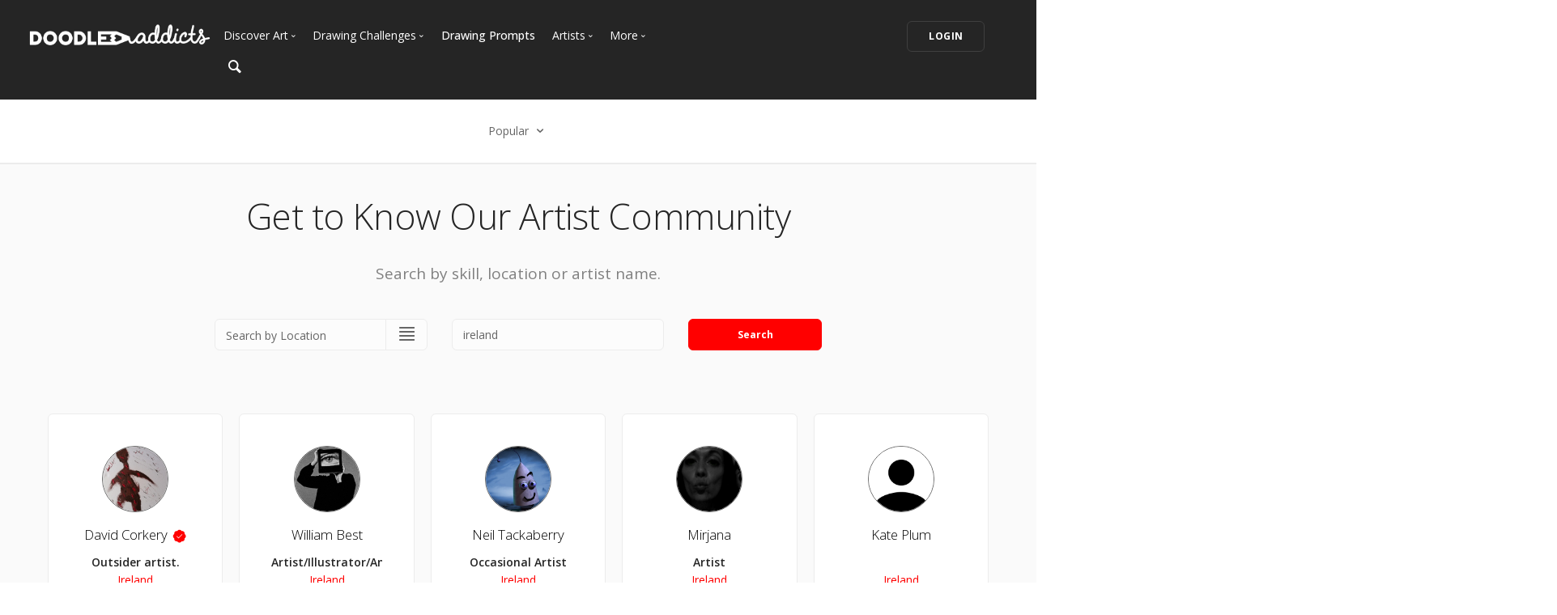

--- FILE ---
content_type: text/html; charset=UTF-8
request_url: https://www.doodleaddicts.com/artists/?c_search_by=location&c_keyword=ireland
body_size: 9494
content:

<!doctype html>
<html lang="en">
    <head>
		  <meta charset="utf-8">
  <meta name="author" content="doodleaddicts.com">
  <meta name="viewport" content="width=device-width, initial-scale=1.0">        <title>Artists Directory | Doodle Addicts</title>
		<meta name="description" content="Find artists, doodlers, and illustrators in your local area.">
		<link href="https://www.doodleaddicts.com/artists/" rel="canonical" />
				
		
        <link href="/css/bootstrap.min.css" rel="stylesheet" type="text/css" media="all" />
		        <link href="/css/stack-interface.min.css" rel="stylesheet" type="text/css" media="all" />
        <link href="/css/socicon.min.css" rel="stylesheet" type="text/css" media="all" />
        <link href="/css/lightbox.min.css" rel="stylesheet" type="text/css" media="all" />
        <link href="/css/flickity.min.css" rel="stylesheet" type="text/css" media="all" />
        <link href="/css/iconsmind.min.css" rel="stylesheet" type="text/css" media="all" />
        <link href="/css/jquery.steps.min.css" rel="stylesheet" type="text/css" media="all" />
        <!-- jQuery UI CSS -->
        <link href="/css/jquery-ui.min.css" type="text/css" rel="stylesheet">
        <link href="/css/bootstrap-tokenfield.min.css" rel="stylesheet" type="text/css" media="all" />
        
		<link href="/css/theme-da.min.css" rel="stylesheet" type="text/css" media="all" />
		
		<link href="/js/jqtip/jquery.qtip.min.css" rel="stylesheet" type="text/css" media="all" />
		<link href="/css/custom.css" rel="stylesheet" type="text/css" media="all" />
                <link href="https://fonts.googleapis.com/css?family=Open+Sans:200,300,400,400i,500,600,700%7CMerriweather:300,300i%7CMaterial+Icons" rel="stylesheet">
		
		<script src="https://js.stripe.com/v3/" type="5d06c046977e654f712c0433-text/javascript"></script>
        <script src="https://code.jquery.com/jquery-3.2.1.min.js" type="5d06c046977e654f712c0433-text/javascript"></script>
		<script type="5d06c046977e654f712c0433-text/javascript">
		   window.jQuery || document.write('<script src="/js/jquery-3.2.1.min.js"><\/script>');
		</script>
        <script src="https://code.jquery.com/ui/1.12.1/jquery-ui.min.js" type="5d06c046977e654f712c0433-text/javascript"></script>
		<script type="5d06c046977e654f712c0433-text/javascript">
		   window.jQuery.ui || document.write('<script src="/js/jquery-ui.min.js"><\/script>');
		</script>
		<script type="5d06c046977e654f712c0433-text/javascript" src="/js/jquery.ui.touch-punch.min.js"></script>
		<script type="5d06c046977e654f712c0433-text/javascript">
		var da = {};
		</script>
        <script type="5d06c046977e654f712c0433-text/javascript" src="/js/da/website.min.js"></script>
        <script type="5d06c046977e654f712c0433-text/javascript" src="/js/da/comments.min.js"></script>
        <script type="5d06c046977e654f712c0433-text/javascript" src="/js/da/modals.min.js"></script>
        <script type="5d06c046977e654f712c0433-text/javascript">
		da.website = new Website();
		da.modals = new Modals();
		da.comments = new Comments();
		
		$(document).ready(function() {
			da.website.init({
				"site_url": "https://www.doodleaddicts.com",
				"return_path": "/artists/?c_search_by=location&c_keyword=ireland",
				"session_data": {
					"site_login_avatar": "default.png",
					"site_login_fullname": "",
					"site_login_user_link": "//",
					"site_login_username": ""
				}
			});
		});
		
		</script>
		<script type="5d06c046977e654f712c0433-text/javascript" src="/js/jqtip/jquery.qtip.min.js"></script>
		<script type="5d06c046977e654f712c0433-text/javascript" src="/js/imagesloaded.pkgd.min.js"></script>
		<script type="5d06c046977e654f712c0433-text/javascript" src="/js/jquery.matchHeight-min.js"></script>
		<script type="5d06c046977e654f712c0433-text/javascript" src="/js/da.min.js"></script>
		<link rel="stylesheet" href="/fonts/font-awesome/css/font-awesome.min.css">
		<link rel="stylesheet" href="/js/dropzone/dropzone.min.css">
		<script src="/js/dropzone/dropzone.min.js" type="5d06c046977e654f712c0433-text/javascript"></script>
		
		<link rel="icon" type="image/png" sizes="32x32" href="/favicon-32x32.png">
		<link rel="icon" type="image/png" sizes="16x16" href="/favicon-16x16.png">
		<link rel="manifest" href="/manifest.json">
		<style>
		#home-screen-button {
			margin-top: 0;
		}
		@media (max-width: 768px) {
			#home-screen-box {
				margin-bottom:0;	
			}
			#home-screen-message {
				margin:20px 0 0 0;	
			}
			#home-screen-button {
				margin-top:15px;	
			}
		}
		</style>
				<link rel="mask-icon" href="/safari-pinned-tab.svg" color="#5bbad5">
		<meta name="theme-color" content="#ffffff">
		<meta name="google-site-verification" content="n_Ug1spcnH9WuGigWCd_KpiS1LUNspnRwMOMb556_ks" />
		
		<script type="application/ld+json">
		{ 
			"@context": "http://schema.org",
			"@graph": 
			[
				{
					"@type": "Organization",
					"name": "Doodle Addicts",
					"url": "https://www.doodleaddicts.com",
					"logo": "https://www.doodleaddicts.com/images/logo-dark.png",
					"sameAs": [
						"https://www.facebook.com/doodleaddicts",
						"https://www.instagram.com/doodleaddicts/",
						"https://twitter.com/doodleaddicts",
						"https://www.youtube.com/channel/UCwiqnwWic_3RV_VZEZAzv-w"
					]
				},
				{
					"@type": "WebSite", 
					"url": "/artists/", 
					"name": "Doodle Addicts",
					"description": "Artists Directory | Doodle Addicts",
					"potentialAction": { 
						"@type": "SearchAction", 
						"target": "https://www.doodleaddicts.com/search/{search_term}/", 
						"query-input": "required name=search_term" 
					}
				}
			]
		}
		</script>
		
		
		<!-- Google Tag Manager -->
		<script type="5d06c046977e654f712c0433-text/javascript">(function(w,d,s,l,i){w[l]=w[l]||[];w[l].push({'gtm.start':
		new Date().getTime(),event:'gtm.js'});var f=d.getElementsByTagName(s)[0],
		j=d.createElement(s),dl=l!='dataLayer'?'&l='+l:'';j.async=true;j.src=
		'https://www.googletagmanager.com/gtm.js?id='+i+dl;f.parentNode.insertBefore(j,f);
		})(window,document,'script','dataLayer','GTM-THQ3Q97');</script>
		<!-- End Google Tag Manager -->
		

								
				
		<meta property="og:site_name" content="Doodle Addicts" />
		<meta property="og:title" content="Artists Directory | Doodle Addicts" />
		<meta property="og:description" content="Find artists, doodlers, and illustrators in your local area." />
		<meta property="og:type" content="article" />
		<meta property="og:url" content="/artists/" />
		<meta property="fb:admins" content="100000095622134" />
		<meta property="og:image" content="https://www.doodleaddicts.com/images/misc/artist-directory.jpg" />
		<meta property="og:image:width" content="600" />
		<meta property="og:image:height" content="624" />
		
		<meta name="twitter:card" content="summary_large_image">
		<meta name="twitter:site" content="@doodleaddicts">
		<meta name="twitter:creator" content="@doodleaddicts">
		<meta name="twitter:title" content="Artists Directory | Doodle Addicts">
		<meta name="twitter:description" content="Find artists, doodlers, and illustrators in your local area.">
		<meta name="twitter:image" content="https://www.doodleaddicts.com/images/misc/artist-directory.jpg">
		
    </head>
    <body class="dropdowns--hover" data-smooth-scroll-offset='64'>
	
	<!-- Google Tag Manager (noscript) -->
<noscript><iframe src="https://www.googletagmanager.com/ns.html?id=GTM-THQ3Q97"
height="0" width="0" style="display:none;visibility:hidden"></iframe></noscript>
<!-- End Google Tag Manager (noscript) -->	
        <a id="start"></a>
		        <div class="nav-container ">
            <div class="bar bar--sm bar--mobile-sticky visible-xs" data-scroll-class="100px:pos-fixed">
                <div class="container">
                    <div class="row">
                        <div class="col-xs-3 col-sm-2">
                            <a href="/">
                                <img class="logo logo-dark" alt="logo" src="/images/logo-dark.png" />
                                <img class="logo logo-light" alt="logo" src="/images/logo-light.png" />
                            </a>
                        </div>
                        <div class="col-xs-9 col-sm-10 text-right">
                            <a href="#" class="hamburger-toggle" data-toggle-class="#menu2;hidden-xs">
                                <i class="icon icon--sm stack-interface stack-menu"></i>
                            </a>
                        </div>
                    </div>
                    <!--end of row-->
                </div>
                <!--end of container-->
            </div>
            <!--end bar-->
            <nav id="menu2" class="bar bar-2 hidden-xs  bg--dark"  data-scroll-class="100px:pos-fixed">
                <div class="container-fluid">
                    <div class="row">
                        <div class="col-md-2 text-center text-left-sm hidden-xs">
                            <div class="bar__module">
                                <a href="/">
                                    <img class="logo logo-dark" alt="logo" src="/images/logo-dark.png" />
                                    <img class="logo logo-light" alt="logo" src="/images/logo-light.png" />
                                </a>
                            </div>
                            <!--end module-->
                        </div>
                        <div class="col-md-6 text-left navigation-top-spacer navigation-left-spacer">
                            <div class="bar__module">
                                <ul class="menu-horizontal text-left">
                                    <li class="dropdown dropdown--hover">
                                        <span class="dropdown__trigger">Discover Art</span>
                                        <div class="dropdown__container">
                                            <div class="container">
                                                <div class="row">
                                                    <div class="dropdown__content col-md-2 col-sm-4">
                                                        <ul class="menu-vertical">
                                                            <li>
																<a href="/uploads/">
																	Trending
																</a>
                                                            </li>
                                                            <li>
																<a href="/uploads/filter/recent/">
																	Most Recent
																</a>
                                                            </li>
                                                            <li>
																<a href="/uploads/filter/faves/">
																	Most Faves
																</a>
                                                            </li>
                                                            <li>
																<a href="/uploads/filter/views/">
																	Most Views
																</a>
                                                            </li>
                                                            <li>
																<a href="/galleries/">
																	Curated Galleries
																</a>
                                                            </li>
															                                                        </ul>
                                                    </div>
                                                    <!--end dropdown content-->
                                                </div>
                                                <!--end row-->
                                            </div>
                                        </div>
                                        <!--end dropdown container-->
                                    </li>
                                    <li class="dropdown dropdown--hover">
                                        <span class="dropdown__trigger">Drawing Challenges</span>
                                        <div class="dropdown__container">
                                            <div class="container">
                                                <div class="row">
                                                    <div class="dropdown__content col-md-2 col-sm-4">
                                                        <ul class="menu-vertical">
															                                                            <li>
																<a href="/drawing-challenges/">
																	See All Challenges
																</a>
                                                            </li>
                                                        </ul>
                                                    </div>
                                                    <!--end dropdown content-->
                                                </div>
                                                <!--end row-->
                                            </div>
                                        </div>
                                        <!--end dropdown container-->
                                    </li>
                                    <li>
										<a href="/drawing-prompts/">
											Drawing Prompts
										</a>
                                    </li>
                                    <li class="dropdown dropdown--hover">
                                        <span class="dropdown__trigger">Artists</span>
                                        <div class="dropdown__container">
                                            <div class="container">
                                                <div class="row">
                                                    <div class="dropdown__content col-md-2 col-sm-4">
                                                        <ul class="menu-vertical">
                                                            <li>
																<a href="/artists/">
																	Most Popular
																</a>
                                                            </li>
                                                            <li>
																<a href="/artists/?c_search_by=&c_keyword=&filter=recent">
																	Most Recent
																</a>
                                                            </li>
                                                            <li>
																<a href="/artists/?c_search_by=&c_keyword=&filter=&for_hire=y">
																	Available For Hire
																</a>
                                                            </li>
                                                            <li>
																<a href="/blog/category/2/artist-spotlight/">
																	Artist Spotlight
																</a>
                                                            </li>
                                                        </ul>
                                                    </div>
                                                    <!--end dropdown content-->
                                                </div>
                                                <!--end row-->
                                            </div>
                                        </div>
                                        <!--end dropdown container-->
                                    </li>
                                    <li class="dropdown dropdown--hover">
                                        <span class="dropdown__trigger">More</span>
                                        <div class="dropdown__container">
                                            <div class="container">
                                                <div class="row">
                                                    <div class="dropdown__content col-md-2 col-sm-4">
                                                        <ul class="menu-vertical">
                                                            <li>
																<a href="/marketplace/">
																	Marketplace
																</a>
                                                            </li>
																												
																														<li>
																<a href="/learn/discussions/">
																	Art Discussions																</a>
															</li>
																														<li>
																<a href="/learn/">
																	Resources
																</a>
															</li>
															<li>
																<a href="/blog/">
																	News + Blog
																</a>
															</li>
                                                        </ul>
                                                    </div>
                                                    <!--end dropdown content-->
                                                </div>
                                                <!--end row-->
                                            </div>
                                        </div>
                                        <!--end dropdown container-->
                                    </li>
                                </ul>
                            </div>
                            <!--end module-->
							<div class="bar__module">
								<a href="#" data-notification-link="search-box">
                                        <i class="stack-search"></i>
                                </a>
							</div>
                        </div>
                        <div class="col-md-4 text-right text-left-xs text-left-sm">
							                            <div class="bar__module">
                                <a class="btn btn--sm type--uppercase" href="/login/">
                                    <span class="btn__text">
                                        Login
                                    </span>
                                </a>
								                            </div>
							                            <!--end module-->
                        </div>
                    </div>
                    <!--end of row-->
                </div>
                <!--end of container-->
            </nav>
            <!--end bar-->
        </div>        <div class="main-container">
		
			<section class="text-center cta cta-4 space--xxs border--bottom">
                <div class="container">
                    <div class="row">
                        <div class="col-sm-12">
							<div class="dropdown dropdown--click">
                                <span class="dropdown__trigger">
									Popular                                    <i class="stack-down-open"></i>
                                </span>
                                <div class="dropdown__container" style="left: -600px;">
                                    <div class="container">
                                        <div class="row text-left">
                                            <div class="col-sm-3 col-md-2 dropdown__content" style="left: 600px;">
                                                <h5>Select an option</h5>
                                                <ul class="menu-vertical">
                                                    <li>
                                                        <a href="/artists/?c_search_by=location&c_keyword=ireland&filter=popular&for_hire=&page=1" class="filter-active">Popular</a>
                                                    </li>
                                                    <li>
                                                        <a href="/artists/?c_search_by=location&c_keyword=ireland&filter=recent&for_hire=&page=1">Most Recent</a>
                                                    </li>
                                                </ul>
                                            </div>
                                        </div>
                                        <!--end row-->
                                    </div>
                                    <!--end container-->
                                </div>
                                <!--end dropdown container-->
                            </div>
						</div>
                    </div>
                    <!--end of row-->
                </div>
                <!--end of container-->
            </section>
		
			<section class="bg--secondary text-center">
				<div class="container">
					<div class="row text-center">
						<div class="col-md-12 text-center">
						
													
							<h1>Get to Know Our Artist Community</h1>
							
							<p class="lead">Search by skill, location or artist name.</p>
														
						</div>
					</div>
					<div class="row" style="padding: 40px 0 30px 0;">
						<form action="/artists/" class="form--active">
							<input type="hidden" name="filter" id="filter" value="popular">
							<input type="hidden" name="for_hire" id="for_hire" value="">
							<div class="col-md-3 col-md-offset-2 col-sm-4">
								<div class="input-select">
									<select name="c_search_by" id="c_search_by">
										<option value="skill" >Search by Skill</option>
										<option value="location"  selected>Search by Location</option>
										<option value="artist" >Search by Artist Name</option>
									</select>
								</div>
							</div>
							<div class="col-md-3 col-sm-4">
								<input class=""  name="c_keyword" id="c_keyword" placeholder="Keyword" type="text" value="ireland">
							</div>
							<div class="col-md-2 col-sm-4">
								<button type="submit" class="btn btn--primary">Search</button>
							</div>
						</form>
					</div>
					<!--end of row-->
				</div>
				<!--end of container-->
			</section>
		
			<section class="bg--secondary">
				<div class="container-fluid">
					                    <div class="row">
												<div class="col-xs-6 col-sm-4 col-md-4 col-lg-15">
							<div class="boxed boxed--lg boxed--border artist-box text-center">
								<div>
									<a href="/dc2021/"><img alt="David Corkery" src="/images/users/avatar/49705_dc2021_488716.jpg" class="avatar avatar--md avatar--percentage"></a>
								</div>
								<h4><a href="/dc2021/">David Corkery</a> <a href="/upgrade/"><img src="/images/icon-verified.svg" alt="Plus Member" class="is-plus"></a></h4>
								<p>
									<strong>Outsider artist.</strong>
									<span><a href="/artists/?c_search_by=location&c_keyword=ireland">Ireland</a></span>
								</p>
																																								<div class="row community-thumbs text-center">
								    									<div class="col-xs-4 col-centered"><a href="/dc2021/"><img src="/images/uploads/square/49705_dc2021_1617013651.jpg" alt="A Sketch I did About A time I Went For A walk In The Park."></a></div>
																		<div class="col-xs-4 col-centered"><a href="/dc2021/"><img src="/images/uploads/square/49705_dc2021_1616846909.jpg" alt="Drawing from the imaginaation #4/The Face"></a></div>
																		<div class="col-xs-4 col-centered"><a href="/dc2021/"><img src="/images/uploads/square/49705_dc2021_1616740163.jpg" alt="The painting is from were I grew up."></a></div>
																	</div>
															</div>
							<!--end feature-->
						</div>
												<div class="col-xs-6 col-sm-4 col-md-4 col-lg-15">
							<div class="boxed boxed--lg boxed--border artist-box text-center">
								<div>
									<a href="/billdrawsalot/"><img alt="William Best" src="/images/users/avatar/47471_billdrawsalot_725757.jpg" class="avatar avatar--md avatar--percentage"></a>
								</div>
								<h4><a href="/billdrawsalot/">William Best</a></h4>
								<p>
									<strong>Artist/Illustrator/Animator</strong>
									<span><a href="/artists/?c_search_by=location&c_keyword=ireland">Ireland</a></span>
								</p>
																																								<div class="row community-thumbs text-center">
								    									<div class="col-xs-4 col-centered"><a href="/billdrawsalot/"><img src="/images/uploads/square/47471_billdrawsalot_1625386428.jpg" alt="pen sketch 5"></a></div>
																		<div class="col-xs-4 col-centered"><a href="/billdrawsalot/"><img src="/images/uploads/square/47471_billdrawsalot_1625297041.jpg" alt="pen sketch 3"></a></div>
																		<div class="col-xs-4 col-centered"><a href="/billdrawsalot/"><img src="/images/uploads/square/47471_billdrawsalot_1625174484.jpg" alt="Pen Sketch 2"></a></div>
																	</div>
															</div>
							<!--end feature-->
						</div>
												<div class="col-xs-6 col-sm-4 col-md-4 col-lg-15">
							<div class="boxed boxed--lg boxed--border artist-box text-center">
								<div>
									<a href="/finalgather/"><img alt="Neil Tackaberry" src="/images/users/avatar/46042_finalgather_206035.jpg" class="avatar avatar--md avatar--percentage"></a>
								</div>
								<h4><a href="/finalgather/">Neil Tackaberry</a></h4>
								<p>
									<strong>Occasional Artist</strong>
									<span><a href="/artists/?c_search_by=location&c_keyword=ireland">Ireland</a></span>
								</p>
																																								<div class="row community-thumbs text-center">
								    									<div class="col-xs-4 col-centered"><a href="/finalgather/"><img src="/images/uploads/square/46042_finalgather_1673104672.jpg" alt="Doodle - December 2022"></a></div>
																		<div class="col-xs-4 col-centered"><a href="/finalgather/"><img src="/images/uploads/square/46042_finalgather_1622028504.jpg" alt="Diana Prince a.k.a. Wonder Woman in Amazonian gear"></a></div>
																		<div class="col-xs-4 col-centered"><a href="/finalgather/"><img src="/images/uploads/square/46042_finalgather_1616267704.jpg" alt="Vintage Revolver"></a></div>
																	</div>
															</div>
							<!--end feature-->
						</div>
												<div class="col-xs-6 col-sm-4 col-md-4 col-lg-15">
							<div class="boxed boxed--lg boxed--border artist-box text-center">
								<div>
									<a href="/miki/"><img alt="Mirjana" src="/images/users/avatar/27667_miki_774038.jpg" class="avatar avatar--md avatar--percentage"></a>
								</div>
								<h4><a href="/miki/">Mirjana</a></h4>
								<p>
									<strong>Artist</strong>
									<span><a href="/artists/?c_search_by=location&c_keyword=ireland">Ireland</a></span>
								</p>
																																								<div class="row community-thumbs text-center">
								    									<div class="col-xs-4 col-centered"><a href="/miki/"><img src="/images/uploads/square/27667_miki_1624131775.jpg" alt="Animal Kingdom"></a></div>
																		<div class="col-xs-4 col-centered"><a href="/miki/"><img src="/images/uploads/square/27667_miki_1573737080.jpg" alt="Earths Angel"></a></div>
																		<div class="col-xs-4 col-centered"><a href="/miki/"><img src="/images/uploads/square/27667_miki_1566740483.jpg" alt="Dona"></a></div>
																	</div>
															</div>
							<!--end feature-->
						</div>
												<div class="col-xs-6 col-sm-4 col-md-4 col-lg-15">
							<div class="boxed boxed--lg boxed--border artist-box text-center">
								<div>
									<a href="/kateplum/"><img alt="Kate Plum" src="/images/users/avatar/default.png" class="avatar avatar--md avatar--percentage"></a>
								</div>
								<h4><a href="/kateplum/">Kate Plum</a></h4>
								<p>
									<strong></strong>
									<span><a href="/artists/?c_search_by=location&c_keyword=ireland">Ireland</a></span>
								</p>
																																								<div class="row community-thumbs text-center">
									<div class="col-xs-4 col-centered"><img src="/images/trans-lg.gif" alt="image"></div>
								</div>
															</div>
							<!--end feature-->
						</div>
												<div class="col-xs-6 col-sm-4 col-md-4 col-lg-15">
							<div class="boxed boxed--lg boxed--border artist-box text-center">
								<div>
									<a href="/flowermoon/"><img alt="Sophia Murray" src="/images/users/avatar/07042014124618156448.jpg" class="avatar avatar--md avatar--percentage"></a>
								</div>
								<h4><a href="/flowermoon/">Sophia Murray</a></h4>
								<p>
									<strong>Illustrator/Artist</strong>
									<span><a href="/artists/?c_search_by=location&c_keyword=sligo%2C+ireland">Sligo, Ireland</a></span>
								</p>
																																								<div class="row community-thumbs text-center">
								    									<div class="col-xs-4 col-centered"><a href="/flowermoon/"><img src="/images/uploads/square/2086_flowermoon_1589903116.jpg" alt="Beermat Doodle III"></a></div>
																		<div class="col-xs-4 col-centered"><a href="/flowermoon/"><img src="/images/uploads/square/2086_flowermoon_1587840035.jpg" alt="Beermat Doodle II"></a></div>
																		<div class="col-xs-4 col-centered"><a href="/flowermoon/"><img src="/images/uploads/square/2086_flowermoon_1587499300.jpg" alt="Beermat doodle I"></a></div>
																	</div>
															</div>
							<!--end feature-->
						</div>
												<div class="col-xs-6 col-sm-4 col-md-4 col-lg-15">
							<div class="boxed boxed--lg boxed--border artist-box text-center">
								<div>
									<a href="/terkelle/"><img alt="Terri Kelleher" src="/images/users/avatar/11147_terkelle_342843.jpg" class="avatar avatar--md avatar--percentage"></a>
								</div>
								<h4><a href="/terkelle/">Terri Kelleher</a></h4>
								<p>
									<strong></strong>
									<span><a href="/artists/?c_search_by=location&c_keyword=ireland">Ireland</a></span>
								</p>
																																								<div class="row community-thumbs text-center">
								    									<div class="col-xs-4 col-centered"><a href="/terkelle/"><img src="/images/uploads/square/13_11147_1500634348_2366163757.jpg" alt="Untitled"></a></div>
																	</div>
															</div>
							<!--end feature-->
						</div>
												<div class="col-xs-6 col-sm-4 col-md-4 col-lg-15">
							<div class="boxed boxed--lg boxed--border artist-box text-center">
								<div>
									<a href="/rulavam/"><img alt="Rula Vamvakaris" src="/images/users/avatar/13469_rulav_680655.jpg" class="avatar avatar--md avatar--percentage"></a>
								</div>
								<h4><a href="/rulavam/">Rula Vamvakaris</a></h4>
								<p>
									<strong>Graphic Designer, Illustrator, Digital Artist</strong>
									<span><a href="/artists/?c_search_by=location&c_keyword=dublin%2C+ireland">Dublin, Ireland</a></span>
								</p>
																																								<div class="row community-thumbs text-center">
								    									<div class="col-xs-4 col-centered"><a href="/rulavam/"><img src="/images/uploads/square/13469_rulavam_1533646892.jpg" alt="A Pint of the Black Stuff"></a></div>
																		<div class="col-xs-4 col-centered"><a href="/rulavam/"><img src="/images/uploads/square/13469_rulavam_1532178455.jpg" alt="Summer In Ireland"></a></div>
																		<div class="col-xs-4 col-centered"><a href="/rulavam/"><img src="/images/uploads/square/13469_rulavam_1532083847.jpg" alt="The Very Hungry Hummingbird"></a></div>
																	</div>
															</div>
							<!--end feature-->
						</div>
												<div class="col-xs-6 col-sm-4 col-md-4 col-lg-15">
							<div class="boxed boxed--lg boxed--border artist-box text-center">
								<div>
									<a href="/uliunique/"><img alt="Ulrike Liebetrau" src="/images/users/avatar/31210_uliunique_183478.jpg" class="avatar avatar--md avatar--percentage"></a>
								</div>
								<h4><a href="/uliunique/">Ulrike Liebetrau</a></h4>
								<p>
									<strong>Visual artist</strong>
									<span><a href="/artists/?c_search_by=location&c_keyword=ireland">Ireland</a></span>
								</p>
																																								<div class="row community-thumbs text-center">
								    									<div class="col-xs-4 col-centered"><a href="/uliunique/"><img src="/images/uploads/square/31210_uliunique_1573556829.jpg" alt="Mandala 17"></a></div>
																		<div class="col-xs-4 col-centered"><a href="/uliunique/"><img src="/images/uploads/square/31210_uliunique_1573471717.jpg" alt="Mandala 16"></a></div>
																		<div class="col-xs-4 col-centered"><a href="/uliunique/"><img src="/images/uploads/square/31210_uliunique_1567965869.jpg" alt="Mandala 15 of 30"></a></div>
																	</div>
															</div>
							<!--end feature-->
						</div>
												<div class="col-xs-6 col-sm-4 col-md-4 col-lg-15">
							<div class="boxed boxed--lg boxed--border artist-box text-center">
								<div>
									<a href="/drawntodwell/"><img alt="Rebecca Johnston" src="/images/users/avatar/44824_drawntodwell_426541.jpg" class="avatar avatar--md avatar--percentage"></a>
								</div>
								<h4><a href="/drawntodwell/">Rebecca Johnston</a></h4>
								<p>
									<strong></strong>
									<span><a href="/artists/?c_search_by=location&c_keyword=northern+ireland">Northern Ireland</a></span>
								</p>
																																								<div class="row community-thumbs text-center">
								    									<div class="col-xs-4 col-centered"><a href="/drawntodwell/"><img src="/images/uploads/square/44824_drawntodwell_1589831674.jpg" alt="The Lord Will Fight for You"></a></div>
																		<div class="col-xs-4 col-centered"><a href="/drawntodwell/"><img src="/images/uploads/square/44824_drawntodwell_1589132166.jpg" alt="One Body Many Parts"></a></div>
																		<div class="col-xs-4 col-centered"><a href="/drawntodwell/"><img src="/images/uploads/square/44824_drawntodwell_1589044118.jpg" alt="Dont Worry Brain"></a></div>
																	</div>
															</div>
							<!--end feature-->
						</div>
												<div class="col-xs-6 col-sm-4 col-md-4 col-lg-15">
							<div class="boxed boxed--lg boxed--border artist-box text-center">
								<div>
									<a href="/zlatamiu/"><img alt="Zlatoslava Suhina" src="/images/users/avatar/26280_zlatamiu_683513.jpg" class="avatar avatar--md avatar--percentage"></a>
								</div>
								<h4><a href="/zlatamiu/">Zlatoslava Suhina</a></h4>
								<p>
									<strong>Artist</strong>
									<span><a href="/artists/?c_search_by=location&c_keyword=ireland">Ireland</a></span>
								</p>
																																								<div class="row community-thumbs text-center">
									<div class="col-xs-4 col-centered"><img src="/images/trans-lg.gif" alt="image"></div>
								</div>
															</div>
							<!--end feature-->
						</div>
												<div class="col-xs-6 col-sm-4 col-md-4 col-lg-15">
							<div class="boxed boxed--lg boxed--border artist-box text-center">
								<div>
									<a href="/youlittlebooty/"><img alt="Simon Chapman" src="/images/users/avatar/26420_youlittlebooty_362028.jpg" class="avatar avatar--md avatar--percentage"></a>
								</div>
								<h4><a href="/youlittlebooty/">Simon Chapman</a></h4>
								<p>
									<strong>Creative Director</strong>
									<span><a href="/artists/?c_search_by=location&c_keyword=ireland">ireland</a></span>
								</p>
																																								<div class="row community-thumbs text-center">
									<div class="col-xs-4 col-centered"><img src="/images/trans-lg.gif" alt="image"></div>
								</div>
															</div>
							<!--end feature-->
						</div>
												<div class="col-xs-6 col-sm-4 col-md-4 col-lg-15">
							<div class="boxed boxed--lg boxed--border artist-box text-center">
								<div>
									<a href="/fionadoodles/"><img alt="Fiscribbles" src="/images/users/avatar/default.png" class="avatar avatar--md avatar--percentage"></a>
								</div>
								<h4><a href="/fionadoodles/">Fiscribbles</a></h4>
								<p>
									<strong>Artist</strong>
									<span><a href="/artists/?c_search_by=location&c_keyword=ireland">Ireland</a></span>
								</p>
																																								<div class="row community-thumbs text-center">
									<div class="col-xs-4 col-centered"><img src="/images/trans-lg.gif" alt="image"></div>
								</div>
															</div>
							<!--end feature-->
						</div>
												<div class="col-xs-6 col-sm-4 col-md-4 col-lg-15">
							<div class="boxed boxed--lg boxed--border artist-box text-center">
								<div>
									<a href="/dipidy/"><img alt="Susie Keane" src="/images/users/avatar/default.png" class="avatar avatar--md avatar--percentage"></a>
								</div>
								<h4><a href="/dipidy/">Susie Keane</a></h4>
								<p>
									<strong></strong>
									<span><a href="/artists/?c_search_by=location&c_keyword=dublin%2C+ireland">Dublin, Ireland</a></span>
								</p>
																																								<div class="row community-thumbs text-center">
									<div class="col-xs-4 col-centered"><img src="/images/trans-lg.gif" alt="image"></div>
								</div>
															</div>
							<!--end feature-->
						</div>
												<div class="col-xs-6 col-sm-4 col-md-4 col-lg-15">
							<div class="boxed boxed--lg boxed--border artist-box text-center">
								<div>
									<a href="/delo01/"><img alt="David Delahunty" src="/images/users/avatar/default.png" class="avatar avatar--md avatar--percentage"></a>
								</div>
								<h4><a href="/delo01/">David Delahunty</a></h4>
								<p>
									<strong></strong>
									<span><a href="/artists/?c_search_by=location&c_keyword=dublin%2C+ireland">Dublin, Ireland</a></span>
								</p>
																																								<div class="row community-thumbs text-center">
									<div class="col-xs-4 col-centered"><img src="/images/trans-lg.gif" alt="image"></div>
								</div>
															</div>
							<!--end feature-->
						</div>
												<div class="col-xs-6 col-sm-4 col-md-4 col-lg-15">
							<div class="boxed boxed--lg boxed--border artist-box text-center">
								<div>
									<a href="/cjreid/"><img alt="colin reid" src="/images/users/avatar/06232010183317486405.jpg" class="avatar avatar--md avatar--percentage"></a>
								</div>
								<h4><a href="/cjreid/">colin reid</a></h4>
								<p>
									<strong></strong>
									<span><a href="/artists/?c_search_by=location&c_keyword=ireland">Ireland</a></span>
								</p>
																																								<div class="row community-thumbs text-center">
									<div class="col-xs-4 col-centered"><img src="/images/trans-lg.gif" alt="image"></div>
								</div>
															</div>
							<!--end feature-->
						</div>
												<div class="col-xs-6 col-sm-4 col-md-4 col-lg-15">
							<div class="boxed boxed--lg boxed--border artist-box text-center">
								<div>
									<a href="/stevesimpson/"><img alt="Steve Simpson" src="/images/users/avatar/03162010061931721386.jpg" class="avatar avatar--md avatar--percentage"></a>
								</div>
								<h4><a href="/stevesimpson/">Steve Simpson</a></h4>
								<p>
									<strong></strong>
									<span><a href="/artists/?c_search_by=location&c_keyword=dublin%2C+ireland">Dublin, Ireland</a></span>
								</p>
																																								<div class="row community-thumbs text-center">
									<div class="col-xs-4 col-centered"><img src="/images/trans-lg.gif" alt="image"></div>
								</div>
															</div>
							<!--end feature-->
						</div>
												<div class="col-xs-6 col-sm-4 col-md-4 col-lg-15">
							<div class="boxed boxed--lg boxed--border artist-box text-center">
								<div>
									<a href="/violet/"><img alt="jane o sullivan" src="/images/users/avatar/05292010185801267283.jpg" class="avatar avatar--md avatar--percentage"></a>
								</div>
								<h4><a href="/violet/">jane o sullivan</a></h4>
								<p>
									<strong></strong>
									<span><a href="/artists/?c_search_by=location&c_keyword=ireland">Ireland</a></span>
								</p>
																																								<div class="row community-thumbs text-center">
									<div class="col-xs-4 col-centered"><img src="/images/trans-lg.gif" alt="image"></div>
								</div>
															</div>
							<!--end feature-->
						</div>
												<div class="col-xs-6 col-sm-4 col-md-4 col-lg-15">
							<div class="boxed boxed--lg boxed--border artist-box text-center">
								<div>
									<a href="/martina/"><img alt="Martina Scott" src="/images/users/avatar/08032010120224564173.jpg" class="avatar avatar--md avatar--percentage"></a>
								</div>
								<h4><a href="/martina/">Martina Scott</a></h4>
								<p>
									<strong></strong>
									<span><a href="/artists/?c_search_by=location&c_keyword=belfast%2C+ireland">Belfast, Ireland</a></span>
								</p>
																																								<div class="row community-thumbs text-center">
									<div class="col-xs-4 col-centered"><img src="/images/trans-lg.gif" alt="image"></div>
								</div>
															</div>
							<!--end feature-->
						</div>
												<div class="col-xs-6 col-sm-4 col-md-4 col-lg-15">
							<div class="boxed boxed--lg boxed--border artist-box text-center">
								<div>
									<a href="/richaelcarroll/"><img alt="Richael  Carroll" src="/images/users/avatar/01192012094342533443.jpg" class="avatar avatar--md avatar--percentage"></a>
								</div>
								<h4><a href="/richaelcarroll/">Richael  Carroll</a></h4>
								<p>
									<strong></strong>
									<span><a href="/artists/?c_search_by=location&c_keyword=ireland">Ireland</a></span>
								</p>
																																								<div class="row community-thumbs text-center">
									<div class="col-xs-4 col-centered"><img src="/images/trans-lg.gif" alt="image"></div>
								</div>
															</div>
							<!--end feature-->
						</div>
												<div class="col-xs-6 col-sm-4 col-md-4 col-lg-15">
							<div class="boxed boxed--lg boxed--border artist-box text-center">
								<div>
									<a href="/jamesjam/"><img alt="James Leahy" src="/images/users/avatar/04192011182623133251.jpg" class="avatar avatar--md avatar--percentage"></a>
								</div>
								<h4><a href="/jamesjam/">James Leahy</a></h4>
								<p>
									<strong></strong>
									<span><a href="/artists/?c_search_by=location&c_keyword=ireland">Ireland</a></span>
								</p>
																																								<div class="row community-thumbs text-center">
									<div class="col-xs-4 col-centered"><img src="/images/trans-lg.gif" alt="image"></div>
								</div>
															</div>
							<!--end feature-->
						</div>
												<div class="col-xs-6 col-sm-4 col-md-4 col-lg-15">
							<div class="boxed boxed--lg boxed--border artist-box text-center">
								<div>
									<a href="/foofee/"><img alt="Aoife ODwyer" src="/images/users/avatar/02212011002445625010.jpg" class="avatar avatar--md avatar--percentage"></a>
								</div>
								<h4><a href="/foofee/">Aoife O'Dwyer</a></h4>
								<p>
									<strong></strong>
									<span><a href="/artists/?c_search_by=location&c_keyword=cork+%7C+ireland">Cork | Ireland</a></span>
								</p>
																																								<div class="row community-thumbs text-center">
									<div class="col-xs-4 col-centered"><img src="/images/trans-lg.gif" alt="image"></div>
								</div>
															</div>
							<!--end feature-->
						</div>
												<div class="col-xs-6 col-sm-4 col-md-4 col-lg-15">
							<div class="boxed boxed--lg boxed--border artist-box text-center">
								<div>
									<a href="/dillonbrannick/"><img alt="Dillon Brannick" src="/images/users/avatar/03052011185159083180.jpg" class="avatar avatar--md avatar--percentage"></a>
								</div>
								<h4><a href="/dillonbrannick/">Dillon Brannick</a></h4>
								<p>
									<strong></strong>
									<span><a href="/artists/?c_search_by=location&c_keyword=ireland">Ireland</a></span>
								</p>
																																								<div class="row community-thumbs text-center">
									<div class="col-xs-4 col-centered"><img src="/images/trans-lg.gif" alt="image"></div>
								</div>
															</div>
							<!--end feature-->
						</div>
												<div class="col-xs-6 col-sm-4 col-md-4 col-lg-15">
							<div class="boxed boxed--lg boxed--border artist-box text-center">
								<div>
									<a href="/bunnycakes/"><img alt="Keelin Corscadden" src="/images/users/avatar/07142011133345750765.jpg" class="avatar avatar--md avatar--percentage"></a>
								</div>
								<h4><a href="/bunnycakes/">Keelin Corscadden</a></h4>
								<p>
									<strong></strong>
									<span><a href="/artists/?c_search_by=location&c_keyword=limerick%2C+ireland">Limerick, Ireland</a></span>
								</p>
																																								<div class="row community-thumbs text-center">
									<div class="col-xs-4 col-centered"><img src="/images/trans-lg.gif" alt="image"></div>
								</div>
															</div>
							<!--end feature-->
						</div>
												<div class="col-xs-6 col-sm-4 col-md-4 col-lg-15">
							<div class="boxed boxed--lg boxed--border artist-box text-center">
								<div>
									<a href="/richardmagee/"><img alt="Richard Magee" src="/images/users/avatar/04192011145300455888.jpg" class="avatar avatar--md avatar--percentage"></a>
								</div>
								<h4><a href="/richardmagee/">Richard Magee</a></h4>
								<p>
									<strong></strong>
									<span><a href="/artists/?c_search_by=location&c_keyword=derry%2C+northern+ireland">Derry, Northern Ireland</a></span>
								</p>
																																								<div class="row community-thumbs text-center">
									<div class="col-xs-4 col-centered"><img src="/images/trans-lg.gif" alt="image"></div>
								</div>
															</div>
							<!--end feature-->
						</div>
						                    </div>
					                    <!--end of row-->

					
					<div class="pagination">
						<div class="col-xs-6 text-left">
							&nbsp;						</div>
						<div class="col-xs-6 text-right">
							<a href="//www.doodleaddicts.com/artists/?c_search_by=location&c_keyword=ireland&page=2" title="Next" class="next navlinks"><span>Next &raquo;</span></a>						</div>
					</div>
										
					
                </div>
				<!--end of container-->
			</section>
			
									<section class="text-center">
                <div class="container">
                    <div class="row">
                        <div class="col-sm-12 text-center">
								<script async src="//pagead2.googlesyndication.com/pagead/js/adsbygoogle.js" type="5d06c046977e654f712c0433-text/javascript"></script>
								<!-- Addicts - Responsive -->
								<ins class="adsbygoogle"
									 style="display:block"
									 data-ad-client="ca-pub-9534899337280241"
									 data-ad-slot="8589416242"
									 data-ad-format="auto"
									 data-full-width-responsive="true"></ins>
								<script type="5d06c046977e654f712c0433-text/javascript">
								(adsbygoogle = window.adsbygoogle || []).push({});
								</script>
						</div>
                    </div>
                    <!--end of row-->
                </div>
                <!--end of container-->
            </section>
						
			
										<footer class="footer-6 unpad--bottom  bg--dark">
								                                <div class="container-fluid">
                                    <div class="row">
                                        <div class="col-sm-6 col-md-3">
																					<p><a href="https://www.doodleaddicts.com"><img src="/images/da-white-footer-logo.png" alt="Doodle Addicts" style="max-width: 180px;"></a></p>
											                                        </div>
                                        <div class="col-sm-6 col-md-3">
                                            <h6 class="type--uppercase">Navigate</h6>
											<ul class="list--hover">
                                                <li>
                                                    <a href="/uploads/">Discover Art</a>
                                                </li>
                                                <li>
                                                    <a href="/drawing-challenges/">Drawing Challenges</a>
                                                </li>
                                                <li>
                                                    <a href="/drawing-prompts/">Weekly Drawing Prompts</a>
                                                </li>
                                                <li>
                                                    <a href="/artists/">Artist Directory</a>
                                                </li>
                                                <li>
                                                    <a href="/marketplace/">Art Marketplace</a>
                                                </li>
                                                <li>
                                                    <a href="/learn/">Resources</a>
                                                </li>
                                            </ul>
                                        </div>
                                        <div class="col-sm-6 col-md-3">
                                            <h6 class="type--uppercase">Other</h6>
											<ul class="list--hover">
												<li>
													<a href="/blog/">News + Blog</a>
												</li>
												<li>
													<a href="/about/">About Us</a>
												</li>
												<li>
													<a href="/contact/">Contact Us</a>
												</li>
											</ul>
                                        </div>
                                        <div class="col-sm-6 col-md-3">
                                            <h6 class="type--uppercase">Newsletter</h6>
                                            <form action="https://doodleaddicts.us2.list-manage.com/subscribe/post?u=963a968829b9e68d9da57ed62&amp;id=2e90fb6e31&FORMSOURCE=Footer" method="post" name="mc-embedded-subscribe-form" novalidate="true" class="form--active" target="_blank" data-success="Thanks for signing up." data-error="Please provide your email address." novalidate>
                                                <div style="position: absolute; left: -5000px;" aria-hidden="true">
                                                    <input type="text" name="b_963a968829b9e68d9da57ed62_2e90fb6e31" tabindex="-1" value="">
                                                </div>
                                                <input type="email" name="EMAIL" placeholder="Email Address" id="mce-EMAIL">
                                                <button type="submit" value="Subscribe" name="subscribe" class="btn btn--primary type--uppercase">Subscribe</button>
                                            </form>
                                        </div>
                                    </div>
                                    <!--end of row-->
                                </div>
								                                <!--end of container-->
                                <div class="footer__lower text-center-xs">
                                    <div class="container-fluid">
                                        <div class="row">
                                            <div class="col-sm-6">
                                                <span class="type--fine-print">©
                                                    <span class="update-year">2026</span> Doodle Addicts&trade; — All Rights Reserved <a href="/terms/">Terms & Conditions</a> / <a href="/privacy/">Privacy Policy</a> / <a href="/community-guidelines/">Community Guidelines</a></span></span>
                                            </div>
                                            <div class="col-sm-6 text-right text-center-xs">
                                                <ul class="social-list list-inline">
													<li>
														<a href="https://www.facebook.com/doodleaddicts" target="_blank">
															<i class="socicon socicon-facebook icon icon--xs"></i>
														</a>
													</li>
													<li>
														<a href="https://www.instagram.com/doodleaddicts/" target="_blank">
															<i class="socicon socicon-instagram icon icon--xs"></i>
														</a>
													</li>
													<li>
														<a href="https://twitter.com/doodleaddicts" target="_blank">
															<i class="socicon socicon-twitter icon icon--xs"></i>
														</a>
													</li>
													<li>
														<a href="https://www.youtube.com/channel/UCwiqnwWic_3RV_VZEZAzv-w" target="_blank">
															<i class="socicon socicon-youtube icon icon--xs"></i>
														</a>
													</li>
                                                </ul>
                                            </div>
                                        </div>
                                        <!--end of row-->
                                    </div>
                                    <!--end of container-->
                                </div>
                            </footer>
			<div class="notification pos-top pos-right search-box bg--white border--bottom" data-animation="from-top" data-notification-link="search-box">
				<form lpformnum="1"action="/search/" id="search" method="post" enctype="multipart/form-data">
					<div class="row">
						<div class="col-md-6 col-md-offset-3 col-sm-8 col-sm-offset-2">
							<input name="keyword" id="keyword" placeholder="Type search query and hit enter" type="search" value="">
						</div>
					</div>
					<!--end of row-->
				</form>
			<div class="notification-close-cross notification-close"></div></div>        </div>
		        <!--<div class="loader"></div>-->
        <a class="back-to-top inner-link" href="#start" data-scroll-class="100vh:active">
            <i class="stack-interface stack-up-open-big"></i>
        </a>
		
        <script src="/js/flickity.min.js" type="5d06c046977e654f712c0433-text/javascript"></script>
        <script src="/js/easypiechart.min.js" type="5d06c046977e654f712c0433-text/javascript"></script>
        <script src="/js/parallax.js" type="5d06c046977e654f712c0433-text/javascript"></script>
        <script src="/js/typed.min.js" type="5d06c046977e654f712c0433-text/javascript"></script>
        <script src="/js/datepicker.js" type="5d06c046977e654f712c0433-text/javascript"></script>
        <script src="/js/isotope.min.js" type="5d06c046977e654f712c0433-text/javascript"></script>
        <script src="/js/ytplayer.min.js" type="5d06c046977e654f712c0433-text/javascript"></script>
        <script src="/js/lightbox.min.js" type="5d06c046977e654f712c0433-text/javascript"></script>
        <script src="/js/granim.min.js" type="5d06c046977e654f712c0433-text/javascript"></script>
        <script src="/js/bootstrap-tokenfield.min.js" type="5d06c046977e654f712c0433-text/javascript"></script>
        <script src="/js/jquery.steps.min.js" type="5d06c046977e654f712c0433-text/javascript"></script>
        <script src="/js/countdown.min.js" type="5d06c046977e654f712c0433-text/javascript"></script>
        <script src="/js/twitterfetcher.min.js" type="5d06c046977e654f712c0433-text/javascript"></script>
        <script src="/js/spectragram.min.js" type="5d06c046977e654f712c0433-text/javascript"></script>
        <script src="/js/smooth-scroll.min.js" type="5d06c046977e654f712c0433-text/javascript"></script>
        <script src="/js/scripts.min.js" type="5d06c046977e654f712c0433-text/javascript"></script>
		<!-- Latest compiled and minified JavaScript -->
		<script src="https://maxcdn.bootstrapcdn.com/bootstrap/3.3.7/js/bootstrap.min.js" integrity="sha384-Tc5IQib027qvyjSMfHjOMaLkfuWVxZxUPnCJA7l2mCWNIpG9mGCD8wGNIcPD7Txa" crossorigin="anonymous" type="5d06c046977e654f712c0433-text/javascript"></script>
		
		
		<script type="5d06c046977e654f712c0433-text/javascript">
			$(document).ready(function(){
				$("#keyword").keyup(function(){
					var keyword = $("#keyword").val(); 
					$("#search").attr('action', "/search/"+keyword+"/");
				});
			})
			// Event listener for the FOLLOW button click
			$(".btn--follow").click(function(e) {
				e.preventDefault();
				da.modals.toggle_follow(this, $(this).attr("data-follow-user"), $(this).attr("data-follow-action"));
			});			
			// Event listener for the FOLLOW button hover
			$(".btn--follow").hover(
				function() {
					if ($(this).attr("data-follow-action") == "following") {
						$(this).children().filter(".btn__text").html('<i class="fa  fa-fw fa-minus aria-hidden="true"></i> UNFOLLOW');
					}
				}, 
				function() {
					if ($(this).attr("data-follow-action") == "following") {
						$(this).children().filter(".btn__text").html('<i class="fa  fa-fw fa-check aria-hidden="true"></i> FOLLOWING');
					}
				}
			);
		</script>
		
		
		<!-- JS Cookies -->
		
		        <a id="home-screen-link" data-notification-link="home-screen-1"></a>
		<div class="notification pos-right pos-bottom col-sm-4 col-md-3" data-animation="from-bottom" data-notification-link="home-screen-1">
			<div class="feature feature-1 text-center">
				<div class="feature__body boxed boxed--lg boxed--border">
					<div class="modal-close modal-close-cross"></div>
					<div id="home-screen-box" class="text-block">
						<div id="home-screen-message">
							<strong>Add Doodle Addicts to your home screen to not miss an update!</strong>
						</div>
					</div>
					<div id="home-screen-button" class="text-block">
						<a class="btn btn--sm btn--primary type--uppercase">
							<span class="btn__text">
								Add to Home Screen
							</span>
						</a>
					</div>
				</div>
				<div id="home-screen-close" class="notification-close-cross notification-close-cross--circle notification-close"></div>
			</div>
			<!--end feature-->
		</div>
		
		
		<script src="/js/js.cookie.min.js" type="5d06c046977e654f712c0433-text/javascript"></script>
		
		<script type="5d06c046977e654f712c0433-text/javascript">
			$(document).ready(function() {
				var da_notification_counter = Cookies.get("da_notification_counter");
				var shows = (typeof da_notification_counter == "undefined" ? 0 : da_notification_counter); 
				var current_time = Date.now() / 1000;
				// Set the expiration date here in EST
				var expiration_date = new Date("2019-06-30 16:00:00");
				// Get the client's offset from GMT
				var offset = new Date().getTimezoneOffset();
				// If the user's timezone is not EST...
				if (offset != 240) {
					// Then convert the expiration date to GMT and then account for EST offset
					var expiration_time = (expiration_date.getTime() / 1000) + (offset * 60) - (60 * 60 * 4);					
				} else {
					var expiration_time = (expiration_date.getTime() / 1000);	
				}
				
				// If the expiration date hasn't passed...
				if (parseInt(current_time) < parseInt(expiration_time)) {
					// If the expiration date is within 24 hours...
					if ((parseInt(expiration_time) - parseInt(current_time)) <= (60 * 60 * 24)) {
						// And the notification has only been shown once before...
						if (shows < 2) {
							// Show the notification
							$("#notification-link").click();
							Cookies.set("da_notification_counter", 2, {
								"expires": expiration_date
							});
						}
					// Otherwise, if the expiration date is within 5 days...
					} else if ((parseInt(expiration_time) - parseInt(current_time)) <= (60 * 60 * 24 * 5)) {
						// And the notification hasn't been shown before...
						if (shows == 0) {
							// Show the notification
							$("#notification-link").click();
							Cookies.set("da_notification_counter", 1, {
								"expires": expiration_date
							});
						}
					}
				}
			});
		</script>
		
		<!-- End of JS Cookies -->

				
		<!-- Twitter universal website tag code -->
		
		<script type="5d06c046977e654f712c0433-text/javascript">
		!function(e,t,n,s,u,a){e.twq||(s=e.twq=function(){s.exe?s.exe.apply(s,arguments):s.queue.push(arguments);
		},s.version='1.1',s.queue=[],u=t.createElement(n),u.async=!0,u.src='//static.ads-twitter.com/uwt.js',
		a=t.getElementsByTagName(n)[0],a.parentNode.insertBefore(u,a))}(window,document,'script');
		// Insert Twitter Pixel ID and Standard Event data below
		twq('init','o02zb');
		twq('track','PageView');
		</script>
		<!-- End Twitter universal website tag code -->				<script type="5d06c046977e654f712c0433-text/javascript">
$(document).ready(function() {
	$(".fave-target").each(function(i, s) {
		$(s).click(function() {
							location = "/login/";
					});
	});
});

function faves(id, action, type) {
	$.ajax({
		type: "GET",
		url: "/ajax-faves.php",
		data: {
			"id": id,
			"action": action,
			"type": type
		},
		dataType: "json",
		success: function(data) {
			if (action == "add") {
				$(".fave-"+id).removeClass("fave-no");
				setTimeout(function() {
					$(".fave-"+id).addClass("fave-yes");
				}, 100);
			} else if (action == "rem") {
				$(".fave-"+id).removeClass("fave-yes")
				setTimeout(function() {
					$(".fave-"+id).addClass("fave-no");
				}, 100);
			}
			$(".fave-total-"+id).html(data["total_faves"]);
		}
	});
}
</script>    <script src="/cdn-cgi/scripts/7d0fa10a/cloudflare-static/rocket-loader.min.js" data-cf-settings="5d06c046977e654f712c0433-|49" defer></script></body>
</html>

--- FILE ---
content_type: text/html; charset=utf-8
request_url: https://www.google.com/recaptcha/api2/aframe
body_size: 183
content:
<!DOCTYPE HTML><html><head><meta http-equiv="content-type" content="text/html; charset=UTF-8"></head><body><script nonce="H8IMXdoaypbkGf73rDjUgw">/** Anti-fraud and anti-abuse applications only. See google.com/recaptcha */ try{var clients={'sodar':'https://pagead2.googlesyndication.com/pagead/sodar?'};window.addEventListener("message",function(a){try{if(a.source===window.parent){var b=JSON.parse(a.data);var c=clients[b['id']];if(c){var d=document.createElement('img');d.src=c+b['params']+'&rc='+(localStorage.getItem("rc::a")?sessionStorage.getItem("rc::b"):"");window.document.body.appendChild(d);sessionStorage.setItem("rc::e",parseInt(sessionStorage.getItem("rc::e")||0)+1);localStorage.setItem("rc::h",'1768664756960');}}}catch(b){}});window.parent.postMessage("_grecaptcha_ready", "*");}catch(b){}</script></body></html>